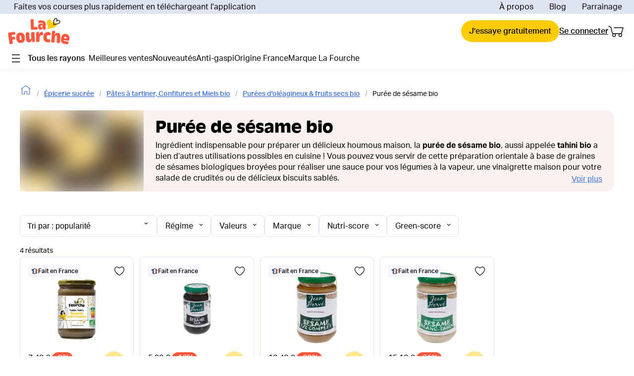

--- FILE ---
content_type: application/javascript
request_url: https://cdn.lafourche.fr/_next/static/chunks/6179-46881ed35c895b3b.js
body_size: 13462
content:
"use strict";(self.webpackChunk_N_E=self.webpackChunk_N_E||[]).push([[6179],{63062:function(e,t,a){a.d(t,{Z:function(){return p}});var s=a(52322),i=a(90215),n=a.n(i),l=a(2784),r=a(44751),o=a(86537),c=a(39097),d=a.n(c),x=a(75478),b=a(28122),m=a(52260),u=a(71906),h=a(60443);var p=e=>{let{tagList:t,hyperlinkVariant:a="button-primary-transparent",onClick:i}=e;const c=(0,l.useRef)(null),p=(0,l.useRef)(null),w=(0,u.bR)(h.O),f=(0,x.useTranslations)("Global"),g=(0,l.useMemo)((()=>(null===t||void 0===t?void 0:t.filter((e=>{var t,a;return(!(null===(t=e._tags)||void 0===t?void 0:t.includes(m.hyQ.FRESH))||w.includes(m.mTJ))&&(!(null===(a=e._tags)||void 0===a?void 0:a.includes(m.hyQ.ULTRA_FRESH))||w.includes(m.IjN))})))||[]),[t]);return(0,s.jsxs)(s.Fragment,{children:[(0,s.jsxs)("section",{className:"jsx-9654e5d45231f262 container carousel-tags lf-carousel",children:[(0,s.jsx)(r.lr,{slidesPerView:"auto",slidesPerGroupAuto:!0,spaceBetween:15,navigation:{prevEl:p.current,nextEl:c.current},breakpoints:{800:{slidesOffsetBefore:b.Dh[3]}},slidesOffsetBefore:0,children:g.map((e=>(0,s.jsx)(r.qs,{onClick:()=>null===i||void 0===i?void 0:i(e),children:(0,s.jsx)(d(),{href:"/collections/".concat(e.handle),passHref:!0,legacyBehavior:!0,children:(0,s.jsx)(o.Z,{variant:a,dataTestId:"Collection-CarouselTag-".concat(e.handle),children:e.title})})},e.objectID||e.handle)))}),(0,s.jsx)("button",{ref:p,type:"button","aria-label":f("previous"),"data-testid":"CarouselTags-button-swiper-button-prev",className:"jsx-9654e5d45231f262 swiper-button-prev"}),(0,s.jsx)("button",{ref:c,type:"button","aria-label":f("next"),"data-testid":"CarouselTags-button-swiper-button-next",className:"jsx-9654e5d45231f262 swiper-button-next"})]}),(0,s.jsx)(n(),{id:"9654e5d45231f262",children:".carousel-tags.jsx-9654e5d45231f262{--tags-line-height:1.7rem;--tag-size:(var(--space-2) * 2) + var(--tags-line-height);position:relative;margin-top:1rem;width:-webkit-calc(100% + var(--space-5));width:-moz-calc(100% + var(--space-5));width:calc(100% + var(--space-5))}.carousel-tags.jsx-9654e5d45231f262 .swiper-button-disabled{display:none}.carousel-tags.jsx-9654e5d45231f262 .swiper-button-next,.carousel-tags.jsx-9654e5d45231f262 .swiper-button-prev{top:1px;margin-top:0;width:-webkit-calc(var(--tag-size));width:-moz-calc(var(--tag-size));width:calc(var(--tag-size));height:-webkit-calc(var(--tag-size));height:-moz-calc(var(--tag-size));height:calc(var(--tag-size))}.carousel-tags.jsx-9654e5d45231f262 .swiper-button-next{right:-webkit-calc(((var(--tag-size))/2)*-1);right:-moz-calc(((var(--tag-size))/2)*-1);right:calc(((var(--tag-size))/2)*-1);right:calc((calc(var(--tag-size))/2)*-1)}.carousel-tags.jsx-9654e5d45231f262 .swiper-button-prev{left:-15px}.carousel-tags.jsx-9654e5d45231f262 .swiper{padding-right:3rem}.carousel-tags.jsx-9654e5d45231f262 a{line-height:var(--tags-line-height)}@media(max-width:800px){.carousel-tags.jsx-9654e5d45231f262{margin-top:0;width:100%}.carousel-tags.jsx-9654e5d45231f262 a{height:36px}.carousel-tags.jsx-9654e5d45231f262 .swiper{padding-right:0}}"})]})}},6179:function(e,t,a){a.d(t,{Z:function(){return We}});var s=a(52322),i=a(90215),n=a.n(i),l=a(2784),r=a(98979),o=a(91164),c=a(22993),d=a(34288),x=a(21827),b=a(74091),m=a(75478),u=a(96668),h=a(53963);var p=e=>{let{withTotalHits:t}=e;const{items:a,refine:i}=(0,d.b)(),{refine:n}=(0,x.n)({includedAttributes:["categories","shelfs","values","vendor","meta.marketing.nutriscore_grade","meta.marketing.environmentalscore_grade"]}),{refinementsVendor:l,refinementsValues:r,refinementsCategories:o,refinementsShelfs:p,refinementsNutriscore:w,refinementsEnvironmentalscore:f,refinementsDiets:g}=(0,b.Ft)(a),v=(0,b.eH)([l,o,p,r,g]),j=(0,b.sy)([w,f]),y=(0,m.useTranslations)("Catalog"),k=(0,m.useTranslations)("Global");return(0,s.jsxs)("div",{className:"tw--m-1 desktop:tw--m-2",children:[t&&(0,s.jsx)("div",{className:"tw-lf-body-regular-sm tw-hidden tw-p-1 desktop:tw-inline desktop:tw-p-2 desktop:[&>*]:tw-inline","aria-live":"polite",children:(0,s.jsx)(c.j,{translations:{rootElementText(e){let{nbHits:t}=e;return"".concat(t," ").concat(y("results"))}}})}),(0,s.jsxs)("section",{className:"tw-inline","aria-label":y("activeFilters"),children:[(0,s.jsxs)("ul",{className:"tw-inline",children:[v.length>0&&v.map((e=>(null===e||void 0===e?void 0:e.refinements)&&e.refinements.map((e=>(0,s.jsx)("li",{className:"tw-inline-block tw-p-1 desktop:tw-p-2",children:(0,s.jsxs)("div",{className:"tw-lf-chip tw-lf-chip-primary tw-inline-flex",children:[(0,s.jsx)("span",{className:"tw-lf-body-regular-sm",children:e.label}),(0,s.jsx)("button",{className:"tw-lf-button-clear tw-ml-2 tw-mr-0.5","aria-label":k("delete"),onClick:t=>{t.preventDefault(),i(e)},children:(0,s.jsx)(u.Z,{width:8,height:8,"aria-hidden":!0})})]})},e.label))))),j.length>0&&j.map((e=>(null===e||void 0===e?void 0:e.refinements)&&e.refinements.map((t=>(0,s.jsx)("li",{className:"tw-inline-block tw-p-1 desktop:tw-p-2",children:(0,s.jsxs)("div",{className:"tw-lf-chip tw-lf-chip-primary tw-inline-flex",children:[(0,s.jsxs)("span",{className:"tw-lf-body-regular-sm",children:["meta.marketing.environmentalscore_grade"===e.attribute?y("greenscore"):y("nutriscore"),": ",h.Uv[t.label]?h.Uv[t.label]:t.label]}),(0,s.jsx)("button",{className:"tw-lf-button-clear tw-ml-2 tw-mr-0.5","aria-label":k("delete"),onClick:e=>{e.preventDefault(),i(t)},children:(0,s.jsx)(u.Z,{width:8,height:8,"aria-hidden":!0})})]})},t.label)))))]}),j.length>0||v.length>0?(0,s.jsx)("button",{type:"button",className:"tw-lf-link-sm tw-p-2",onClick:()=>a.length?n():{},"data-testid":"ClearRefinements-go-to-clear-filters",children:y("resetFilters")}):null]})]})},w=a(52260),f=a(40578),g=a(81678),v=a(97206);var j=e=>{let{size:t=v.Uy.md,UNSAFE_className:a,color:i="black",...n}=e;return(0,s.jsxs)("svg",{width:v.Q2[t],height:v.Oq[t],viewBox:"0 0 32 32",fill:"none",xmlns:"http://www.w3.org/2000/svg",className:a||"",...n,children:[(0,s.jsx)("path",{d:"M3 5.92857C3 5.33684 3.33579 4.85714 3.75 4.85714H28.25C28.6642 4.85714 29 5.33684 29 5.92857C29 6.5203 28.6642 7 28.25 7H3.75C3.33579 7 3 6.5203 3 5.92857Z",fill:i}),(0,s.jsx)("path",{d:"M3 16C3 15.4083 3.33579 14.9286 3.75 14.9286H28.25C28.6642 14.9286 29 15.4083 29 16C29 16.5917 28.6642 17.0714 28.25 17.0714H3.75C3.33579 17.0714 3 16.5917 3 16Z",fill:i}),(0,s.jsx)("path",{d:"M3.75 25C3.33579 25 3 25.4797 3 26.0714C3 26.6632 3.33579 27.1429 3.75 27.1429H28.25C28.6642 27.1429 29 26.6632 29 26.0714C29 25.4797 28.6642 25 28.25 25H3.75Z",fill:i}),(0,s.jsx)("path",{d:"M23.4286 5.78571C23.4286 7.32422 22.1814 8.57143 20.6429 8.57143C19.1043 8.57143 17.8571 7.32422 17.8571 5.78571C17.8571 4.24721 19.1043 3 20.6429 3C22.1814 3 23.4286 4.24721 23.4286 5.78571Z",fill:i}),(0,s.jsx)("path",{d:"M14.1429 16C14.1429 17.5385 12.8956 18.7857 11.3571 18.7857C9.81863 18.7857 8.57143 17.5385 8.57143 16C8.57143 14.4615 9.81863 13.2143 11.3571 13.2143C12.8956 13.2143 14.1429 14.4615 14.1429 16Z",fill:i}),(0,s.jsx)("path",{d:"M19.7143 26.2143C19.7143 27.7528 18.4671 29 16.9286 29C15.3901 29 14.1429 27.7528 14.1429 26.2143C14.1429 24.6758 15.3901 23.4286 16.9286 23.4286C18.4671 23.4286 19.7143 24.6758 19.7143 26.2143Z",fill:i})]})};var y,k=(y=e=>{let{items:t,refine:a,setIsCustomSort:i}=e;const l=(0,m.useTranslations)("Catalog");return(0,s.jsxs)(s.Fragment,{children:[(0,s.jsxs)("div",{className:"jsx-b68a891f146c6e28 container",children:[(0,s.jsx)("select",{onChange:e=>{if(e.preventDefault(),"hasCustomSort"===e.target.value)return i(!0),void a("preprod_products");i&&i(!1),a(e.target.value)},"data-testid":"SelectSort-select-1",className:"jsx-b68a891f146c6e28",children:t.map((e=>(0,s.jsxs)("option",{value:e.value,"data-testid":"SelectSort-option-".concat(e.value),className:"jsx-b68a891f146c6e28",children:[l("sortBy")," ",e.label]},e.value)))}),(0,s.jsx)("div",{className:"jsx-b68a891f146c6e28 icon-desktop",children:(0,s.jsx)(g.Z,{width:32,height:32})}),(0,s.jsxs)("div",{className:"jsx-b68a891f146c6e28 icon-mobile",children:[(0,s.jsx)(j,{size:v.Uy.sm}),(0,s.jsx)("span",{className:"jsx-b68a891f146c6e28 tw-ml-2",children:l("sort")})]})]}),(0,s.jsx)(n(),{id:"b68a891f146c6e28",children:".container.jsx-b68a891f146c6e28{position:relative}select.jsx-b68a891f146c6e28{-webkit-appearance:none;-moz-appearance:none;-ms-appearance:none;appearance:none}.icon-desktop.jsx-b68a891f146c6e28{pointer-events:none;display:block;position:absolute;right:10px;top:7px}.icon-mobile.jsx-b68a891f146c6e28{display:none}@media(max-width:800px){.container.jsx-b68a891f146c6e28{min-height:32px}.icon-desktop.jsx-b68a891f146c6e28{display:none}.icon-mobile.jsx-b68a891f146c6e28{top:0;display:-webkit-box;display:-webkit-flex;display:-moz-box;display:-ms-flexbox;display:flex;position:absolute;-webkit-box-align:center;-webkit-align-items:center;-moz-box-align:center;-ms-flex-align:center;align-items:center;min-height:32px;pointer-events:none}select.jsx-b68a891f146c6e28{outline:none;height:100%;color:transparent;background-color:transparent;border:none}}"})]})},e=>{const t=(0,f.s)(e);return(0,s.jsx)(y,{...e,...t})});var C=e=>{let{environment:t,isSearch:a,setIsCustomSort:i,locale:n}=e;const l=(0,m.useTranslations)("Catalog"),r=e=>(0,b.Lg)(t,!1,(0,b.bZ)(n),a,e);return(0,s.jsx)(k,{defaultRefinement:r(w.yO5.POPULARITY),setIsCustomSort:i,items:[i?{value:"hasCustomSort",label:l("frequentlyBought")}:{value:r(w.yO5.POPULARITY),label:l("popularity")},{value:r(w.yO5.PRICE_PER_UNIT_ASC),label:"".concat(l("priceByUnit")," ").concat(l("asc"))},{value:r(w.yO5.PRICE_PER_UNIT_DESC),label:"".concat(l("priceByUnit")," ").concat(l("desc"))},{value:r(w.yO5.PRICE_ASC),label:"".concat(l("price")," ").concat(l("asc"))},{value:r(w.yO5.PRICE_DESC),label:"".concat(l("price")," ").concat(l("desc"))},{value:r(w.yO5.DATE),label:l("recentlyAdded")},{value:r(w.yO5.BEST_RATE),label:l("bestRate")}]})},N=a(10718),_=a(39097),z=a.n(_),S=a(12049),E=a(73664),T=a(34580),I=a(34553),P=a(67611),R=a(71906),L=a(34579),F=a(86594),A=a(53299),M=a(9239),Z=a(57427),H=a(57892),U=a(89363),O=a(24281);var B=e=>{let{hit:t,sendEvent:a,onClick:i,trackProductInteraction:n}=e;const{isAuthenticated:r,authUser:o}=(0,Z.JL)(),{loading:c,notifyMe:d}=(0,R.xe)(),x=(0,m.useTranslations)("Catalog"),u=(0,b.Ji)(t.tags),h=(0,l.useMemo)((()=>(0,P.i)({sendEvent:a,hit:t})),[a,t]),{localProductQuantity:p,currentProductQuantity:f,incrementCount:g,decrementCount:v}=(0,A.Z)(t,{source:T.iH.DEFAULT},h),{setEditorialPanelSourceUid:j,setEditorialSidePanelProps:y}=(0,O.EY)(),k=(0,O.cC)(w.YpE),C=(0,l.useCallback)((e=>{a("click",t,w.Htl.SEARCH_RESULT_CLICKED),sessionStorage.setItem("searchScrollY",window.scrollY.toString()),U.k&&((0,L.D)("goToProduct",{handle:t.handle}),(0,F.b)(e)),null===i||void 0===i||i(),null===n||void 0===n||n()}),[a,U.k,i]),N=(0,l.useCallback)((async(e,a,s)=>{await d({email:e,sku:t.sku,successCallback:e=>{(0,H.Am)(x(e)),null===a||void 0===a||a()},errorCallback:e=>{(0,H.Am)(x(e),{progressClassName:"toast-error"}),null===s||void 0===s||s(e)}})}),[d,t.sku]),_=Boolean(!r&&(0,b.sR)(t)),z=t.inventory_quantity>=(0,b.oM)(t.tags);t.inventory_available=z;const S=k?()=>{j(u?"stroke-price-anti-waste":"stroke-price"),y({product:t})}:void 0;return(0,s.jsxs)(I.ZP,{product:t,isInCart:f>0,children:[(0,s.jsx)(I.qN,{}),(0,s.jsx)(I.kw,{}),(0,s.jsx)(I.aS,{}),_?(0,s.jsx)(I.iD,{}):(0,s.jsx)(I.jF,{onTooltipClick:S,quantity:null!==p&&void 0!==p?p:0}),(0,s.jsx)(I.yo,{}),(0,s.jsx)(I.TG,{quantity:null!==p&&void 0!==p?p:0}),_?(0,s.jsx)(I.Pk,{}):(0,s.jsx)(I.TL,{quantity:null!==p&&void 0!==p?p:0}),(0,s.jsx)(I.tc,{handleClick:C}),(0,s.jsx)(M.Z,{product:t}),(0,s.jsx)(I.r,{handleAddToCart:()=>{g(),null===n||void 0===n||n()},handleRemoveFromCart:v,quantity:null!==p&&void 0!==p?p:0}),(0,s.jsx)(I.YT,{}),(0,s.jsx)(I.vs,{}),u?(0,s.jsx)(I.oi,{}):(0,s.jsx)(I.jn,{userEmail:null===o||void 0===o?void 0:o.email,handleNotifyMe:N,isNotifyMeLoading:c})]})},D=a(5632),q=a(12946),Y=a(60443);var Q=e=>{let{children:t,isActive:a=!1,href:i}=e;return(0,s.jsx)(z(),{"data-testid":"Pagination unit ".concat(t),className:"tw-lf-button tw-size-8 tw-rounded tw-border-transparent tw-bg-transparent tw-text-sm hover:tw-border hover:tw-border-solid hover:tw-border-yellow-400 ".concat(a?"tw-bg-yellow-600":"tw-border-transparent tw-font-normal"),href:i,children:t})},G=a(50858),V=a(48858),K=a(40453);var J=e=>{let{children:t,currentPage:a,totalPages:i,isNextButtonHidden:n}=e;const l=(0,m.useTranslations)("Actions"),r=(0,D.useRouter)(),o=e=>{const[t,a]=r.asPath.split("?"),s=new URLSearchParams(a);return 1===e?s.delete("page"):s.set("page",e.toString()),"".concat(t).concat(s.toString()?"?".concat(s.toString()):"")};if(i<=1)return(0,s.jsx)("div",{className:"tw-mb-6 tw-mt-8 tw-flex tw-flex-col tw-items-center tw-gap-y-2",children:(0,s.jsx)("p",{"data-testid":"Pagination summary",className:"tw-px-4 tw-py-2 tw-text-center tw-text-sm",children:t})});const c=a<=1||i<=5,d=((e,t)=>{const a=[];if(t<=5)return Array.from({length:t},((e,t)=>t+1));a.push(1);const s=Math.max(e-3,2),i=Math.min(e+3,t-1);s>2&&a.push("ellipsis");for(let n=s;n<=i;n++)a.push(n);return i<t-1&&a.push("ellipsis"),a.push(t),a})(a,i);return(0,s.jsxs)("div",{className:"tw-mb-6 tw-mt-8 tw-flex tw-flex-col tw-items-center tw-gap-y-2",children:[(0,s.jsx)("p",{"data-testid":"Pagination summary",className:"tw-px-4 tw-py-2 tw-text-center tw-text-sm",children:t}),(0,s.jsxs)("nav",{"data-testid":"Pagination",className:"tw-flex tw-flex-wrap tw-items-center tw-justify-center tw-gap-x-1","aria-label":"Pagination",role:"navigation",children:[!c&&(0,s.jsx)(z(),{className:"tw-lf-button tw-lf-button-secondary tw-size-11 tw-rounded-full tw-p-0","aria-label":l("previous"),href:o(a-1),children:(0,s.jsx)(G.Z,{})}),d.map(((e,t)=>"ellipsis"===e?(0,s.jsx)(K.Z,{UNSAFE_className:"tw-py-1 tw-h-8 tw-place-self-end","data-testid":"Pagination ellipsis ".concat(t),"aria-hidden":"true"},"ellipsis-".concat(t)):(0,s.jsx)(Q,{isActive:e===a,href:o(e),children:e},e))),!n&&(0,s.jsx)(z(),{className:"tw-lf-button tw-lf-button-secondary tw-size-11 tw-rounded-full tw-p-0","aria-label":l("next"),href:o(a+1),children:(0,s.jsx)(V.Z,{})})]})]})},X=a(80508);var W=e=>{let{customSort:t,page:a,nbPages:i}=e;const{results:n}=(0,N.b)(),{sendEvent:r}=(0,S.a)(),o=(0,R.uD)(Y.O),{refine:c}=(0,E.h)(),d=(0,R.ac)(800),x=(0,D.useRouter)(),b=t?t(n.hits):n.hits,u=(0,m.useTranslations)("Catalog"),h=a||x.query.page||1,p=n.hitsPerPage*(+h-1)+n.hits.length,w=n.hitsPerPage*(+h-1)||1;(0,l.useEffect)((()=>{const e=()=>{var e;const t=Number(null!==(e=x.query.page)&&void 0!==e?e:1);c(t-1)};return x.events.on("routeChangeComplete",e),()=>{x.events.off("routeChangeComplete",e)}}),[x,c]);const f=+h===n.nbPages||n.nbPages<=5;(0,l.useEffect)((()=>{"scrollRestoration"in window.history&&(window.history.scrollRestoration="manual");const e=sessionStorage.getItem("searchScrollY");return e&&(window.scrollTo(0,parseInt(e,10)),sessionStorage.removeItem("searchScrollY")),()=>{window.history.scrollRestoration="auto"}}),[]);const{sendSelectItemEvent:g}=(0,X.O)({trackingId:x.asPath});return(0,s.jsxs)(s.Fragment,{children:[(0,s.jsx)("div",{className:"tw-mb-3 tw-grid tw-grid-cols-1 tw-gap-3 min-[350px]:tw-grid-cols-2 sm:tw-grid-cols-3 md:tw-px-4 desktop:tw-px-0 lg:tw-grid-cols-4 xl:tw-grid-cols-5",children:b.map(((e,t)=>(0,s.jsxs)(l.Fragment,{children:[(0,s.jsx)(B,{hit:e,sendEvent:r,trackProductInteraction:()=>((e,t)=>{g({product:{sku:e.sku,name:e.title,index:t}})})(e,t)}),t===(d?2:3)&&o&&(0,s.jsx)(z(),{href:o.targetLink,"data-testid":"InfiniteHits-go-to-".concat(t+1),className:"tw-text-center",children:(0,s.jsx)(q.Z,{src:o.imageUrl,alt:o.imageAlt,width:d?172:234,height:d?339:408,UNSAFE_className:"tw-rounded-lg"})})]},e.objectID)))}),(0,s.jsx)(J,{currentPage:+h,totalPages:i||n.nbPages,isNextButtonHidden:f,children:u("seenProducts",{viewedProducts:w,currentIndexLimit:p,totalProducts:n.nbHits})})]})};var $=e=>{let{customSort:t,page:a,nbPages:i}=e;return(0,s.jsx)(W,{customSort:t,page:a,nbPages:i})};var ee=e=>{let{customSort:t,page:a,nbPages:i}=e;const{results:l,indexUiState:r}=(0,N.b)(),o=l&&0!==l.nbHits,c=(0,m.useTranslations)("Catalog");return o?(0,s.jsx)($,{customSort:t,page:a,nbPages:i}):(0,s.jsxs)(s.Fragment,{children:[(0,s.jsxs)("div",{className:"jsx-d7ddee77fb6fd3a9 container",children:[(0,s.jsx)("p",{className:"jsx-d7ddee77fb6fd3a9",children:c("noResultsForQuery",{query:r.query})}),(0,s.jsxs)("p",{className:"jsx-d7ddee77fb6fd3a9",children:[c("tryTo")," ",(0,s.jsx)(z(),{href:"/search",as:"/search?q=",legacyBehavior:!0,children:(0,s.jsx)("a",{"data-testid":"StateResults-go-to-search-remove-filters",className:"jsx-d7ddee77fb6fd3a9",children:c("removeFilters")})})," ",c("orTo")," ",(0,s.jsx)(z(),{href:"/search",as:"/search?q=",legacyBehavior:!0,children:(0,s.jsx)("a",{"data-testid":"StateResults-go-to-update-search",className:"jsx-d7ddee77fb6fd3a9",children:c("updateSearch")})})]})]}),(0,s.jsx)(n(),{id:"d7ddee77fb6fd3a9",children:".container.jsx-d7ddee77fb6fd3a9{margin-top:60px;display:-webkit-box;display:-webkit-flex;display:-moz-box;display:-ms-flexbox;display:flex;-webkit-box-align:center;-webkit-align-items:center;-moz-box-align:center;-ms-flex-align:center;align-items:center;-webkit-box-orient:vertical;-webkit-box-direction:normal;-webkit-flex-direction:column;-moz-box-orient:vertical;-moz-box-direction:normal;-ms-flex-direction:column;flex-direction:column}.container.jsx-d7ddee77fb6fd3a9>p.jsx-d7ddee77fb6fd3a9:first-child{margin-bottom:var(--space-2)}@media(max-width:800px){.container.jsx-d7ddee77fb6fd3a9{padding:var(--padding-layout-sm)}}"})]})};const te=e=>{let{title:t,color:a}=e;return(0,s.jsxs)(s.Fragment,{children:[(0,s.jsx)(z(),{href:"/collections/noel",legacyBehavior:!0,children:(0,s.jsx)("a",{"data-testid":"Banner-go-to-collections-noel",className:n().dynamic([["39244ebc4814b580",[a]]])+" tw-w-full",children:(0,s.jsx)("div",{className:n().dynamic([["39244ebc4814b580",[a]]])+" container",children:(0,s.jsx)("p",{className:n().dynamic([["39244ebc4814b580",[a]]]),children:t})})})}),(0,s.jsx)(n(),{id:"39244ebc4814b580",dynamic:[a],children:".container.__jsx-style-dynamic-selector{background-color:".concat(a,";height:100%;text-align:center;display:-webkit-box;display:-webkit-flex;display:-moz-box;display:-ms-flexbox;display:flex;-webkit-box-pack:center;-webkit-justify-content:center;-moz-box-pack:center;-ms-flex-pack:center;justify-content:center;-webkit-box-align:center;-webkit-align-items:center;-moz-box-align:center;-ms-flex-align:center;align-items:center;margin-bottom:32px;-webkit-border-radius:4px;-moz-border-radius:4px;border-radius:4px;-webkit-box-shadow:0 1px 4px 0 rgba(0,0,0,.08);-moz-box-shadow:0 1px 4px 0 rgba(0,0,0,.08);box-shadow:0 1px 4px 0 rgba(0,0,0,.08)}.container.__jsx-style-dynamic-selector>p.__jsx-style-dynamic-selector{color:var(--white);font-weight:var(--font-weight-bold);padding:12px 15%}")})]})};var ae=a(18260),se=a(93331);const ie=e=>{let{prismicUid:t}=e;var a,i;const[n,r]=(0,l.useState)(null),o=(0,R.ac)(800);if((0,l.useEffect)((()=>{(async()=>{const e=await ae.sE.getDocumentByUid("algoliacollectionimagebanner",t);r(e)})()}),[t]),!n)return null;const c=o?n.data.mobile_banner:n.data.web_banner;return c?(0,s.jsx)("div",{className:"tw-mb-2",children:(0,s.jsx)(se.w,{link:n.data.link,context:T.X6.SHOP,children:(0,s.jsx)(q.Z,{width:null===(a=c.dimensions)||void 0===a?void 0:a.width,height:null===(i=c.dimensions)||void 0===i?void 0:i.height,src:null===c||void 0===c?void 0:c.url,alt:null===c||void 0===c?void 0:c.alt,raw:!0,className:"tw-h-auto tw-w-full tw-rounded-lg tw-object-cover tw-rendering-sharp md:tw-h-[120px] md:tw-w-auto"})})}):null};var ne=a(72187),le=a.n(ne),re=a(41039);const oe=()=>{const{items:e}=(0,re.r)(),t=e.filter((e=>[w.Cbe.COLOR_BANNER,w.Cbe.IMAGE_BANNER].includes(e.type)));if(t.length>1)throw le().error("More than one banner present, please check Algolia rules",t),new Error("More than one banner present, please check Algolia rules");if(1===t.length){const e=t[0];switch(e.type){case w.Cbe.COLOR_BANNER:return(0,s.jsx)(te,{title:e.data.title,color:e.data.color});case w.Cbe.IMAGE_BANNER:return(0,s.jsx)(ie,{prismicUid:e.prismic_uid})}}return null};var ce=a(24457),de=a(83893);var xe=e=>{let{attribute:t,limit:a,showMoreLimit:i,showMore:o,title:c,withMultipleScrolls:d,isToggled:x=!1}=e;const{items:b,refine:u,sendEvent:h}=(0,r.c)({attribute:t,showMore:o,showMoreLimit:i}),[p,f]=(0,l.useState)(!o),g=(0,m.useTranslations)("Global");if(0===b.length)return null;const v=b.slice(0,p?i:a);return(0,s.jsxs)(ce.Z,{title:c,isToggle:x,withMultipleScrolls:d,children:[(0,s.jsxs)("ul",{className:n().dynamic([["8974a7148f0409d9",[p?"scroll":"unset"]]]),children:[v.map(((e,t)=>{const a="".concat(e.label,"-").concat(t);return(0,s.jsx)("li",{className:n().dynamic([["8974a7148f0409d9",[p?"scroll":"unset"]]]),children:(0,s.jsxs)("span",{onClick:t=>{t.preventDefault(),u(e.value),e.value.length>0&&h("click",e.value,w.Htl.FILTER_CLICKED)},className:n().dynamic([["8974a7148f0409d9",[p?"scroll":"unset"]]]),children:[(0,s.jsx)("div",{role:"checkbox","aria-checked":e.isRefined,"aria-labelledby":a,className:n().dynamic([["8974a7148f0409d9",[p?"scroll":"unset"]]])+" checkbox"}),(0,s.jsx)(de.Z,{id:a,children:e.label})]})},e.label)})),o&&a&&b.length>a&&(0,s.jsx)("span",{onClick:()=>f(!p),className:n().dynamic([["8974a7148f0409d9",[p?"scroll":"unset"]]])+" tw-lf-link-md",children:g(p?"seeLess":"seeMore")})]}),(0,s.jsx)(n(),{id:"8974a7148f0409d9",dynamic:[p?"scroll":"unset"],children:"ul.__jsx-style-dynamic-selector{padding:var(--space-4)var(--space-4);max-height:300px;overflow-y:".concat(p?"scroll":"unset",';border-bottom:var(--border);background-color:var(--clr-primary-6)}ul.__jsx-style-dynamic-selector:empty{display:none}ul.__jsx-style-dynamic-selector>li.__jsx-style-dynamic-selector:not(:last-child){margin-bottom:var(--space-2)}span.__jsx-style-dynamic-selector{display:-webkit-box;display:-webkit-flex;display:-moz-box;display:-ms-flexbox;display:flex;cursor:pointer}span.__jsx-style-dynamic-selector>label{cursor:pointer}span.__jsx-style-dynamic-selector>input{margin-right:var(--space-4)}.checkbox.__jsx-style-dynamic-selector{border:2px solid var(--clr-checkbox-border);-webkit-border-radius:3px;-moz-border-radius:3px;border-radius:3px;width:20px;min-width:20px;height:20px;background-color:var(--white);color:var(--white);margin-right:var(--space-4)}.checkbox.__jsx-style-dynamic-selector:after{content:" ";width:20px;height:20px;display:inline-block;display:-webkit-box;display:-webkit-flex;display:-moz-box;display:-ms-flexbox;display:flex;-webkit-box-align:center;-webkit-align-items:center;-moz-box-align:center;-ms-flex-align:center;align-items:center;-webkit-box-pack:center;-webkit-justify-content:center;-moz-box-pack:center;-ms-flex-pack:center;justify-content:center;font-size:14px}.checkbox[aria-checked="true"].__jsx-style-dynamic-selector:after{-webkit-transform:scale(.7);-moz-transform:scale(.7);-ms-transform:scale(.7);-o-transform:scale(.7);transform:scale(.7);background-color:var(--clr-primary-1);display:-webkit-box;display:-webkit-flex;display:-moz-box;display:-ms-flexbox;display:flex;width:100%;height:100%;-webkit-border-radius:2px;-moz-border-radius:2px;border-radius:2px}@media(max-width:800px){ul.__jsx-style-dynamic-selector{background-color:var(--clr-primary-5)}}')})]})};var be=e=>{let{width:t,height:a,color:i="#000",...n}=e;return(0,s.jsx)("svg",{width:t||32,height:a||32,viewBox:"0 0 32 32",fill:"none",xmlns:"http://www.w3.org/2000/svg",...n,children:(0,s.jsx)("path",{fillRule:"evenodd",clipRule:"evenodd",d:"M15.772 13.94a.59.59 0 00.81-.549.598.598 0 00-.172-.42l-.885-.886h2.373a3.915 3.915 0 012.57 6.882.59.59 0 00.396 1.027.59.59 0 00.382-.145 5.101 5.101 0 00-3.348-8.95h-2.37l.891-.885a.594.594 0 00-.84-.84l-1.898 1.898a.602.602 0 00-.173.42.593.593 0 00.173.42l1.898 1.899c.055.055.121.098.193.128zm-1.67 7.162h2.368l-.89.886a.598.598 0 00.192.968.59.59 0 00.227.045.59.59 0 00.43-.174l1.898-1.898a.598.598 0 000-.84l-1.898-1.898a.594.594 0 00-.84.84l.885.885H14.1a3.915 3.915 0 01-2.57-6.87.594.594 0 10-.778-.894 5.102 5.102 0 003.348 8.95z",fill:i})})};var me=()=>{const{refine:e,canRefine:t}=(0,x.n)(),a=(0,m.useTranslations)("Catalog");return(0,s.jsx)("a",{onClick:()=>t?e():{},"data-testid":"ClearRefinements-FilterBar-go-to-clear-filters",children:a("clearFilters")})},ue=a(44677);var he=e=>{let{attribute:t,title:a}=e;const{items:i,refine:l,sendEvent:o}=(0,r.c)({attribute:t}),c=i.filter((e=>{let{label:t}=e;return t.match(w.Hhx)}));return c.sort(((e,t)=>"a-plus"===e.label.toLowerCase()?-1:"a-plus"===t.label.toLowerCase()?1:e.label.localeCompare(t.label))),(0,s.jsxs)(ce.Z,{title:a,children:[(0,s.jsx)("ul",{className:"jsx-9e1cd9cfe7778d99",children:c.map(((e,t)=>{const a="".concat(e.label,"-").concat(t);return(0,s.jsx)("li",{className:"jsx-9e1cd9cfe7778d99",children:(0,s.jsxs)("span",{onClick:t=>{t.preventDefault(),l(e.value),e.value.length>0&&o("click",e.value,w.Htl.FILTER_CLICKED)},className:"jsx-9e1cd9cfe7778d99",children:[(0,s.jsx)("div",{role:"checkbox","aria-checked":e.isRefined,"aria-labelledby":a,className:"jsx-9e1cd9cfe7778d99 checkbox"}),(0,s.jsx)(de.Z,{id:a,children:w.Uvq[e.label]?w.Uvq[e.label]:e.label})]})},e.label)}))}),(0,s.jsx)(n(),{id:"9e1cd9cfe7778d99",children:'ul.jsx-9e1cd9cfe7778d99{padding:var(--space-4)var(--space-4);max-height:300px;overflow-y:unset;border-bottom:var(--border);background-color:var(--clr-primary-6)}ul.jsx-9e1cd9cfe7778d99:empty{display:none}ul.jsx-9e1cd9cfe7778d99>li.jsx-9e1cd9cfe7778d99:not(:last-child){margin-bottom:var(--space-2)}span.jsx-9e1cd9cfe7778d99{display:-webkit-box;display:-webkit-flex;display:-moz-box;display:-ms-flexbox;display:flex;cursor:pointer}span.jsx-9e1cd9cfe7778d99>label{cursor:pointer}span.jsx-9e1cd9cfe7778d99>input{margin-right:var(--space-4)}.checkbox.jsx-9e1cd9cfe7778d99{border:2px solid var(--clr-checkbox-border);-webkit-border-radius:3px;-moz-border-radius:3px;border-radius:3px;width:20px;min-width:20px;height:20px;background-color:var(--white);color:var(--white);margin-right:var(--space-4)}.checkbox.jsx-9e1cd9cfe7778d99:after{content:" ";width:20px;height:20px;display:inline-block;display:-webkit-box;display:-webkit-flex;display:-moz-box;display:-ms-flexbox;display:flex;-webkit-box-align:center;-webkit-align-items:center;-moz-box-align:center;-ms-flex-align:center;align-items:center;-webkit-box-pack:center;-webkit-justify-content:center;-moz-box-pack:center;-ms-flex-pack:center;justify-content:center;font-size:14px}.checkbox[aria-checked="true"].jsx-9e1cd9cfe7778d99:after{-webkit-transform:scale(.7);-moz-transform:scale(.7);-ms-transform:scale(.7);-o-transform:scale(.7);transform:scale(.7);background-color:var(--clr-primary-1);display:-webkit-box;display:-webkit-flex;display:-moz-box;display:-ms-flexbox;display:flex;width:100%;height:100%;-webkit-border-radius:2px;-moz-border-radius:2px;border-radius:2px}@media(max-width:800px){ul.jsx-9e1cd9cfe7778d99{background-color:var(--clr-primary-5)}}'})]})};var pe=e=>{let{collectionLevel:t=0}=e;const a=(0,R.ac)(800),{isFrenchMarket:i}=(0,ue.Z)(),l=(0,m.useTranslations)("Catalog");return(0,s.jsxs)(s.Fragment,{children:[(0,s.jsxs)("div",{className:"jsx-29ec2763886e8959 container",children:[(0,s.jsxs)("div",{className:"jsx-29ec2763886e8959 reset",children:[(0,s.jsx)(be,{}),(0,s.jsx)(me,{})]}),(0,s.jsxs)(s.Fragment,{children:[t<=2?(0,s.jsx)(xe,{title:l("shelf"),withMultipleScrolls:!a,isToggled:!0,attribute:"shelfs",limit:4,showMoreLimit:1e3,showMore:!0}):null,(0,s.jsx)(xe,{title:l("diet"),isToggled:!(t<=2),withMultipleScrolls:!a,attribute:"diets",limit:4,showMoreLimit:1e3,showMore:!0}),(0,s.jsx)(xe,{title:l("values"),withMultipleScrolls:!a,attribute:"values",limit:4,showMoreLimit:1e3,showMore:!0}),(0,s.jsx)(xe,{title:l("brand"),withMultipleScrolls:!a,attribute:"vendor",limit:4,showMoreLimit:1e3,showMore:!0}),(0,s.jsx)(he,{title:l("nutriscore"),attribute:"meta.marketing.nutriscore_grade"}),i&&(0,s.jsx)(he,{title:l("greenscore"),attribute:"meta.marketing.environmentalscore_grade"})]})]}),(0,s.jsx)(n(),{id:"29ec2763886e8959",children:".container.jsx-29ec2763886e8959{max-height:-webkit-calc(100vh - 190px);max-height:-moz-calc(100vh - 190px);max-height:calc(100vh - 190px);overflow-x:hidden;overflow-y:auto;overflow:hidden auto;-webkit-border-radius:4px;-moz-border-radius:4px;border-radius:4px}.custom-hierarchical-menu.jsx-29ec2763886e8959{padding:var(--space-2)var(--space-4);max-height:300px;border-bottom:var(--border);background-color:var(--clr-primary-6);overflow-y:scroll}.custom-hierarchical-menu.jsx-29ec2763886e8959:empty{display:none}.reset.jsx-29ec2763886e8959{display:none}.sliders.jsx-29ec2763886e8959{padding:var(--space-5)var(--space-6)}.sliders.jsx-29ec2763886e8959:empty{display:none}.sliders.jsx-29ec2763886e8959>div:first-child{margin-bottom:var(--space-4)}@media(max-width:800px){.container.jsx-29ec2763886e8959{max-height:unset;min-height:-webkit-calc(100vh - 80px);min-height:-moz-calc(100vh - 80px);min-height:calc(100vh - 80px);border:none}.sliders.jsx-29ec2763886e8959{background:var(--clr-primary-5)}.reset.jsx-29ec2763886e8959{-webkit-box-pack:end;-webkit-justify-content:flex-end;-moz-box-pack:end;-ms-flex-pack:end;justify-content:flex-end;-webkit-box-align:center;-webkit-align-items:center;-moz-box-align:center;-ms-flex-align:center;align-items:center;display:-webkit-box;display:-webkit-flex;display:-moz-box;display:-ms-flexbox;display:flex;padding:var(--space-5)var(--space-3);border-bottom:var(--border)}.custom-hierarchical-menu.jsx-29ec2763886e8959{background-color:var(--clr-primary-5)}}"})]})},we=a(32605),fe=a(10105),ge=a(17587);var ve=e=>{let{isSidebarOpen:t,handleToggleSidebar:a,collectionLevel:i}=e;const r=(0,m.useTranslations)("Catalog"),{mainHeaderHeight:o}=(0,l.useContext)(ge.V);return(0,s.jsxs)(s.Fragment,{children:[(0,s.jsxs)("div",{className:n().dynamic([["123ab172745fb728",[o]],["cfa7a26acad22c78",[t?"100vh":"auto",t?"hidden":"auto"]]])+" "+"mobile-only container ".concat(t?"is-open":""),children:[(0,s.jsxs)("div",{className:n().dynamic([["123ab172745fb728",[o]],["cfa7a26acad22c78",[t?"100vh":"auto",t?"hidden":"auto"]]])+" header",children:[(0,s.jsx)("span",{className:n().dynamic([["123ab172745fb728",[o]],["cfa7a26acad22c78",[t?"100vh":"auto",t?"hidden":"auto"]]])}),(0,s.jsx)("span",{className:n().dynamic([["123ab172745fb728",[o]],["cfa7a26acad22c78",[t?"100vh":"auto",t?"hidden":"auto"]]])+" title",children:r("filterProducts")}),(0,s.jsx)("div",{onClick:a,className:n().dynamic([["123ab172745fb728",[o]],["cfa7a26acad22c78",[t?"100vh":"auto",t?"hidden":"auto"]]])+" close-button",children:(0,s.jsx)(we.Z,{width:12,height:12})})]}),(0,s.jsxs)("div",{className:n().dynamic([["123ab172745fb728",[o]],["cfa7a26acad22c78",[t?"100vh":"auto",t?"hidden":"auto"]]])+" content",children:[(0,s.jsx)(pe,{collectionLevel:i}),(0,s.jsx)("div",{className:n().dynamic([["123ab172745fb728",[o]],["cfa7a26acad22c78",[t?"100vh":"auto",t?"hidden":"auto"]]])+" footer",children:(0,s.jsx)("div",{className:n().dynamic([["123ab172745fb728",[o]],["cfa7a26acad22c78",[t?"100vh":"auto",t?"hidden":"auto"]]])+" footer-button",children:(0,s.jsx)(fe.Z,{onClick:a,dataTestId:"FilterBar-Button-see-results",children:(0,s.jsx)(c.j,{translations:{rootElementText(e){let{nbHits:t}=e;return r("seeResults",{nbHits:t})}}})})})})]})]}),(0,s.jsx)(n(),{id:"cfa7a26acad22c78",dynamic:[t?"100vh":"auto",t?"hidden":"auto"],children:"@media(max-width:800px){body{height:".concat(t?"100vh":"auto",";overflow:").concat(t?"hidden":"auto","}}")}),(0,s.jsx)(n(),{id:"123ab172745fb728",dynamic:[o],children:".container.__jsx-style-dynamic-selector{-webkit-box-flex:1;-webkit-flex:1;-moz-box-flex:1;-ms-flex:1;flex:1;min-width:250px;position:-webkit-sticky;position:sticky;height:100%}.header.__jsx-style-dynamic-selector{display:none}.footer.__jsx-style-dynamic-selector{display:none}@media(max-width:1011px){.container.__jsx-style-dynamic-selector{top:".concat(o,"px}}@media(max-width:800px){.container.__jsx-style-dynamic-selector{background:var(--white);position:fixed;top:0;right:0;-webkit-backface-visibility:hidden;-moz-backface-visibility:hidden;backface-visibility:hidden;-webkit-transform:translate3d(100%,0,0);-moz-transform:translate3d(100%,0,0);transform:translate3d(100%,0,0);-webkit-transition:-webkit-transform.5s ease;-moz-transition:-moz-transform.5s ease;-o-transition:-o-transform.5s ease;transition:-webkit-transform.5s ease;transition:-moz-transform.5s ease;transition:-o-transform.5s ease;transition:transform.5s ease;height:100%;max-height:100%;z-index:var(--zindex-fixed);width:100%;overflow-y:auto}.is-open.__jsx-style-dynamic-selector{-webkit-transition:all.5s ease;-moz-transition:all.5s ease;-o-transition:all.5s ease;transition:all.5s ease;-webkit-transform:translate3d(0,0,0);-moz-transform:translate3d(0,0,0);transform:translate3d(0,0,0)}.header.__jsx-style-dynamic-selector{display:-webkit-box;display:-webkit-flex;display:-moz-box;display:-ms-flexbox;display:flex;padding:var(--space-3);border-bottom:var(--border);-webkit-box-pack:justify;-webkit-justify-content:space-between;-moz-box-pack:justify;-ms-flex-pack:justify;justify-content:space-between;-webkit-box-align:center;-webkit-align-items:center;-moz-box-align:center;-ms-flex-align:center;align-items:center}.title.__jsx-style-dynamic-selector{font-size:var(--font-size-3)}.footer.__jsx-style-dynamic-selector{display:block;position:-webkit-sticky;position:sticky;bottom:0;z-index:var(--zindex-sticky);width:100%;background-color:var(--white);padding:var(--space-3)var(--space-6);border-top:var(--border)}.footer-button.__jsx-style-dynamic-selector{width:100%}.close-button.__jsx-style-dynamic-selector{padding-right:var(--space-3)}}")})]})},je=a(32381),ye=a(39698),ke=a(70314),Ce=a.n(ke);var Ne=e=>{let{width:t,height:a,color:i="#000",...n}=e;return(0,s.jsx)("svg",{width:t||32,height:a||32,viewBox:"0 0 32 32",fill:"none",xmlns:"http://www.w3.org/2000/svg",...n,children:(0,s.jsx)("path",{d:"M21 9H10c1.222 1.304 3.081 3.859 3.667 6.522V24l3.666-3.26c-.047-1.215 0-1.957 0-5.218.376-2.357 2.36-4.85 3.667-6.522z",stroke:i,strokeWidth:1.5,strokeLinecap:"round",strokeLinejoin:"round"})})},_e=a(47091),ze=a(40549),Se=a(63062),Ee=a(76834);var Te=e=>{let{childCollections:t,searchTerm:a}=e;const i=(0,m.useTranslations)("Catalog")((0,R.ac)(800)?"refineFor":"refineSearchFor",{query:a});return(0,s.jsxs)(s.Fragment,{children:[(0,s.jsxs)("div",{className:"jsx-d2c4ed4d63ea6016 hero-collection-container",children:[(0,s.jsx)("div",{className:"jsx-d2c4ed4d63ea6016 container-img",children:(0,s.jsx)(q.Z,{src:"/images/search-header.svg",width:104,height:140,layout:"fill",objectFit:"contain",priority:!0})}),(0,s.jsxs)("div",{className:"jsx-d2c4ed4d63ea6016 container-title-and-carousel",children:[(0,s.jsx)("h1",{className:"jsx-d2c4ed4d63ea6016",children:i}),(0,s.jsx)(Se.Z,{tagList:t,hyperlinkVariant:"button-secondary",onClick:e=>{(0,Ee.L)({type:"LFSearchToCollectionClick",data:{searchTerm:a,collectionName:e.title,collectionSlug:"/collections/".concat(e.handle)}})}})]})]}),(0,s.jsx)(n(),{id:"d2c4ed4d63ea6016",children:".hero-collection-container.jsx-d2c4ed4d63ea6016{display:-webkit-box;display:-webkit-flex;display:-moz-box;display:-ms-flexbox;display:flex;-webkit-border-radius:var(--rd-3);-moz-border-radius:var(--rd-3);border-radius:var(--rd-3);background-color:var(--clr-primary-5);height:140px;padding:var(--space-4)var(--space-5)}.container-img.jsx-d2c4ed4d63ea6016{position:relative;width:104px;min-width:104px;height:140px;margin-right:var(--space-7);top:-8px}.container-title-and-carousel.jsx-d2c4ed4d63ea6016{display:-webkit-box;display:-webkit-flex;display:-moz-box;display:-ms-flexbox;display:flex;-webkit-box-orient:vertical;-webkit-box-direction:normal;-webkit-flex-direction:column;-moz-box-orient:vertical;-moz-box-direction:normal;-ms-flex-direction:column;flex-direction:column;-webkit-box-pack:center;-webkit-justify-content:center;-moz-box-pack:center;-ms-flex-pack:center;justify-content:center;-webkit-box-flex:1;-webkit-flex:1;-moz-box-flex:1;-ms-flex:1;flex:1}.container-title-and-carousel.jsx-d2c4ed4d63ea6016 .swiper-slide{margin-right:var(--space-2)!important}.container-title-and-carousel.jsx-d2c4ed4d63ea6016>h1.jsx-d2c4ed4d63ea6016{font-size:var(--font-size-3);margin-bottom:var(--space-1)}@media(max-width:800px){.hero-collection-container.jsx-d2c4ed4d63ea6016{-webkit-border-radius:inherit;-moz-border-radius:inherit;border-radius:inherit;height:99px;padding:0;overflow:hidden}.container-img.jsx-d2c4ed4d63ea6016{display:none}.container-title-and-carousel.jsx-d2c4ed4d63ea6016 h1.jsx-d2c4ed4d63ea6016{font-size:var(--font-size-2-5);margin-bottom:var(--space-2);padding-left:var(--space-4)}}"})]})};const{publicRuntimeConfig:{algoliaConfig:Ie}}=Ce()(),Pe=()=>{const{results:e}=(0,N.b)(),t=(0,m.useLocale)(),a=(0,b.ny)(Ie.environment,t),i=e&&e.query&&e.index===a&&0!==e.nbHits,n=(0,l.useMemo)((()=>{var t;return i?null===e||void 0===e||null===(t=e.hits)||void 0===t?void 0:t.map((e=>({handle:e.handle,omsId:e.objectID,title:e.titleLink||e.title,_tags:e._tags}))):[]}),[null===e||void 0===e?void 0:e.hits]);return i?(0,s.jsx)(Te,{childCollections:n,searchTerm:e.query}):null};var Re=()=>{const{query:e}=(0,ye.l)(),t=(0,m.useLocale)();return""===e?null:(0,s.jsxs)(ze.g,{indexName:(0,b.ny)(Ie.environment,t),children:[(0,s.jsx)(o.T,{clickAnalytics:!0,hitsPerPage:5,filters:w.njK.SECTION}),(0,s.jsx)(Pe,{})]})},Le=(a(33173),a(66526));const Fe=()=>{const e=(0,m.useTranslations)("Catalog"),{label:t,dropdownItems:a,selectedItemsCount:i=0,setIsExpended:n,isExpended:l}=Me();return(0,s.jsxs)("button",{onClick:()=>n(!l),className:"\n          tw-lf-button-clear\n          tw-appearance-none\n          tw-h-10\n          tw-left-0\n          tw-top-0\n          tw-rounded-lg\n          tw-border\n          tw-border-solid\n          ".concat(l?"tw-border-blue-600":"tw-border-blue-200","\n          tw-bg-white\n          tw-flex\n          tw-items-center\n          tw-px-4\n          tw-py-2.5\n          tw-h-11\n        "),disabled:0===a.length,children:[(0,s.jsx)("span",{className:"tw-lf-body-regular-md",children:t}),i>0?(0,s.jsxs)("span",{className:"\n              tw-lf-counter-badge\n              tw-lf-counter-badge-accent\n              tw-lf-caption-strong\n              tw-ml-2\n            ",children:[i," ",(0,s.jsx)("span",{className:"sr-only",children:e("selectedFiltersCount")})]}):null,(0,s.jsx)("div",{className:"tw-ml-3",children:(0,s.jsx)(Le.Z,{headDirection:l?"top":"bottom",width:7,height:13})})]})},Ae=(0,l.createContext)({label:"",dropdownItems:[],selectedItemsCount:0,isExpended:!1,setIsExpended:()=>({}),onReset:()=>({})}),Me=()=>(0,l.useContext)(Ae),Ze=()=>{const{dropdownItems:e}=Me();return(0,s.jsxs)("div",{className:"jsx-64988e7d6f11d6e0 \n        tw-relative\n        overlay-gradient\n        before:tw-pr-2\n        before:tw-absolute\n        before:tw-top-0\n        before:tw-w-full\n        before:tw-h-6\n        before:tw-pointer-events-none\n        after:tw-pr-2\n        after:tw-absolute\n        after:tw-bottom-0\n        after:tw-w-full\n        after:tw-h-6\n        after:tw-pointer-events-none\n      ",children:[(0,s.jsx)("ul",{className:"jsx-64988e7d6f11d6e0 \n            tw-my-0\n            tw-max-h-[268px]\n            tw-overflow-auto\n            tw-w-full\n            tw-pl-0\n            tw-overflow-x-hidden\n            tw-rounded-2xl\n          ",children:e.map((e=>{let{id:t,defaultChecked:a,onItemClick:i,children:n}=e;return(0,s.jsx)("li",{className:"jsx-64988e7d6f11d6e0 \n                  tw-border-0\n                  tw-border-b\n                  tw-border-solid\n                  tw-border-blue-200\n                  tw-h-14\n                  tw-flex\n                  tw-flex-row\n                  tw-items-center\n                  last:tw-border-b-0\n                ",children:(0,s.jsxs)("label",{htmlFor:t,className:"jsx-64988e7d6f11d6e0 \n                      tw-lf-body-regular-md\n                      tw-flex\n                      tw-items-center\n                      tw-cursor-pointer\n                      tw-w-full\n                      tw-h-full\n                    ",children:[(0,s.jsx)("input",{type:"checkbox",id:t,onChange:e=>{i(e)},value:t,checked:a,name:t,className:"jsx-64988e7d6f11d6e0 \n                        tw-lf-checkbox\n                        tw-cursor-pointer\n                        tw-ml-4\n                        tw-mr-2\n                      "}),(0,s.jsx)("span",{className:"jsx-64988e7d6f11d6e0 tw-contents",children:n})]})},t)}))}),(0,s.jsx)(n(),{id:"64988e7d6f11d6e0",children:'.overlay-gradient.jsx-64988e7d6f11d6e0::before{content:"";background:-webkit-linear-gradient(white,rgba(255,255,255,.001)30%);background:-moz-linear-gradient(white,rgba(255,255,255,.001)30%);background:-o-linear-gradient(white,rgba(255,255,255,.001)30%);background:linear-gradient(white,rgba(255,255,255,.001)30%)}.overlay-gradient.jsx-64988e7d6f11d6e0::after{content:"";background:-webkit-linear-gradient(rgba(255,255,255,.001)30%,white);background:-moz-linear-gradient(rgba(255,255,255,.001)30%,white);background:-o-linear-gradient(rgba(255,255,255,.001)30%,white);background:linear-gradient(rgba(255,255,255,.001)30%,white)}'})]})},He=()=>{const{setIsExpended:e,selectedItemsCount:t,onReset:a}=Me(),i=(0,m.useTranslations)("Global"),n=(0,m.useTranslations)("Catalog");return(0,s.jsxs)("div",{className:"\n          tw-p-3\n          tw-border-0\n          tw-border-t\n          tw-border-solid\n          tw-border-blue-200\n          tw-flex\n          tw-row-auto\n        ",children:[(0,s.jsx)("button",{className:"\n            tw-lf-button\n            tw-lf-button-ghost\n            tw-lf-button-md\n            ".concat(t?"":"tw-hidden","\n          "),onClick:()=>a(),children:n("resetFilters")}),(0,s.jsx)("button",{className:"\n            tw-lf-button\n            tw-lf-button-primary\n            tw-lf-button-md\n            tw-w-full\n          ",onClick:()=>e(!1),children:i("close")})]})};var Ue=e=>{let{children:t,...a}=e;const i=(0,l.useRef)(null),[n,r]=(0,l.useState)(!1);return(0,R.t$)(i,(()=>r(!1))),(0,s.jsx)(Ae.Provider,{value:{...a,isExpended:n,setIsExpended:r},children:(0,s.jsxs)("div",{className:"tw-relative",ref:i,children:[(0,s.jsx)(Fe,{}),n?(0,s.jsx)("div",{className:"\n            tw-block\n            tw-absolute\n            tw-bg-white\n            tw-mt-4\n            tw-w-[300px]\n            tw-shadow-dropdown\n            tw-rounded-2xl\n            tw-overflow-hidden\n            tw-z-dropdown\n          ",children:t}):null]})})};var Oe=e=>{let{attribute:t,title:a}=e;const{items:i,refine:n,sendEvent:l}=(0,r.c)({attribute:t});if(0===i.length)return null;const o=i.filter((e=>e.isRefined));return(0,s.jsxs)(Ue,{label:a,selectedItemsCount:o.length,onReset:()=>o.forEach((e=>n(e.value))),dropdownItems:i.map((e=>({id:e.value,children:(0,s.jsxs)(s.Fragment,{children:[(0,s.jsx)("span",{className:"\n              tw-overflow-hidden\n              tw-text-ellipsis\n              tw-whitespace-nowrap\n            ",title:e.label,children:e.label}),(0,s.jsx)("span",{className:"\n              tw-lf-counter-badge\n              tw-lf-counter-badge-ghost\n              tw-ml-1\n              tw-mr-4\n            ",children:"(".concat(e.count,")")})]}),defaultChecked:e.isRefined,onItemClick:()=>{n(e.value),e.value.length>0&&l("click",e.value,w.Htl.FILTER_CLICKED)}}))),children:[(0,s.jsx)(Ze,{}),(0,s.jsx)(He,{})]})};var Be=e=>{let{attribute:t,title:a}=e;const{items:i,refine:n,sendEvent:l}=(0,r.c)({attribute:t}),{items:o}=(0,d.b)({includedAttributes:[t]}),{refine:c}=(0,x.n)({includedAttributes:[t]}),b=i.filter((e=>{let{label:t}=e;return t.match(w.Hhx)}));return b.sort(((e,t)=>"a-plus"===e.label.toLowerCase()?-1:"a-plus"===t.label.toLowerCase()?1:e.label.localeCompare(t.label))),0===b.length?null:(0,s.jsxs)(Ue,{label:a,selectedItemsCount:o.length,onReset:c,dropdownItems:b.map((e=>({id:e.value,children:(0,s.jsxs)(s.Fragment,{children:[(0,s.jsx)("span",{className:"\n              tw-overflow-hidden\n              tw-text-ellipsis\n              tw-whitespace-nowrap\n            ",title:e.label,children:w.Uvq[e.label]?w.Uvq[e.label]:e.label}),(0,s.jsx)("span",{className:"\n              tw-lf-counter-badge\n              tw-lf-counter-badge-ghost\n              tw-ml-1\n              tw-mr-4\n            ",children:"(".concat(e.count,")")})]}),defaultChecked:e.isRefined,onItemClick:t=>{t.preventDefault(),n(e.value),e.value.length>0&&l("click",e.value,w.Htl.FILTER_CLICKED)}}))),children:[(0,s.jsx)(Ze,{}),(0,s.jsx)(He,{})]})};var De=e=>{let{collectionLevel:t=0,children:a}=e;const i=(0,m.useTranslations)("Catalog"),{isFrenchMarket:n}=(0,ue.Z)();return(0,s.jsxs)("div",{className:"desktop-only tw-flex tw-flex-row tw-flex-wrap tw-gap-2",children:[a,t<=2?(0,s.jsx)(Oe,{title:i("shelf"),isToggled:!0,attribute:"shelfs"}):null,(0,s.jsx)(Oe,{title:i("diet"),isToggled:!(t<=2),attribute:"diets"}),(0,s.jsx)(Oe,{title:i("values"),attribute:"values"}),(0,s.jsx)(Oe,{title:i("brand"),attribute:"vendor"}),(0,s.jsx)(Be,{title:i("nutriscore"),attribute:"meta.marketing.nutriscore_grade"}),n&&(0,s.jsx)(Be,{title:i("greenscore"),attribute:"meta.marketing.environmentalscore_grade"})]})};var qe=e=>{let{items:t,setIsCustomSort:a}=e;const{refine:i}=(0,f.s)({items:t}),n=(0,m.useTranslations)("Catalog");return(0,s.jsxs)("div",{className:"tw-relative",children:[(0,s.jsx)("select",{className:"\n        focus-within:tw-border-tertiary\n        tw-mr-2\n        tw-h-11\n        tw-appearance-none\n        tw-rounded-lg\n        tw-border\n        tw-border-solid\n        tw-border-blue-200\n        tw-outline-none\n        focus:tw-outline-none\n        ",onChange:e=>{if(e.preventDefault(),"hasCustomSort"===e.target.value)return null===a||void 0===a||a(!0),void i("preprod_products");a&&a(!1),i(e.target.value)},"data-testid":"SelectSort-select-2",children:t.map((e=>(0,s.jsxs)("option",{value:e.value,"data-testid":"SelectSort-option-".concat(e.value),className:"tw-mr-2",children:[n("sortBy")," ",e.label]},e.value)))}),(0,s.jsx)("div",{className:"tw-pointer-events-none tw-absolute tw-right-[19px] tw-top-[11px]",children:(0,s.jsx)(Le.Z,{headDirection:"bottom",width:7,height:13})})]})};const Ye=e=>{let{environment:t,isSearch:a,setIsCustomSort:i,locale:n}=e;const l=(0,m.useTranslations)("Catalog"),r=e=>(0,b.Lg)(t,!1,(0,b.bZ)(n),a,e);return(0,s.jsx)(qe,{setIsCustomSort:i,items:[i?{value:"hasCustomSort",label:l("frequentlyBought")}:{value:r(w.yO5.POPULARITY),label:l("popularity")},{value:r(w.yO5.PRICE_PER_UNIT_ASC),label:"".concat(l("priceByUnit")," ").concat(l("asc"))},{value:r(w.yO5.PRICE_PER_UNIT_DESC),label:"".concat(l("priceByUnit")," ").concat(l("desc"))},{value:r(w.yO5.PRICE_ASC),label:"".concat(l("price")," ").concat(l("asc"))},{value:r(w.yO5.PRICE_DESC),label:"".concat(l("price")," ").concat(l("desc"))},{value:r(w.yO5.DATE),label:l("recentlyAdded")},{value:r(w.yO5.BEST_RATE),label:l("bestRate")}]})};var Qe=a(54294),Ge=a(79184);const{publicRuntimeConfig:{algoliaConfig:Ve}}=Ce()(),Ke=e=>{var t,a;const{indexUiState:s}=(0,N.b)(),i=null===(a=s.refinementList)||void 0===a||null===(t=a.collections)||void 0===t?void 0:t[0],n=(0,_e.X)(i?["collection_v2",i,"collection-".concat(i)]:[R.BA]),l=(0,R.uD)(Y.O)?(e.hitsPerPage||40)-1:e.hitsPerPage||40,r=s.page?s.page-1:0;return(0,je.l)({...e,ruleContexts:n,page:r,hitsPerPage:l}),null},Je=()=>((0,ye.l)(),null),Xe=()=>((0,r.c)({attribute:"collections"}),null);var We=e=>{let{collectionHandle:t,filters:a,hasFilterBar:i=!0,setIsCustomSort:r,customSort:d,collectionLevel:x,hasCollectionsCarouselTags:b=!1,withSortFilterOnly:u=!1,withTotalHits:h=!0,page:w,nbPages:f}=e;const g=(0,m.useLocale)(),[v,j]=(0,l.useState)(!1),{customer:y}=(0,Y.O)(),k=(0,m.useTranslations)("Catalog"),N=()=>{j(!v)};return(0,s.jsxs)(s.Fragment,{children:[b&&(0,s.jsx)(Re,{}),(0,s.jsx)(o.T,{userToken:(0,Ge.Z)(Qe.b.FUNCTIONALITY)?null===y||void 0===y?void 0:y.uid:void 0}),(0,s.jsx)(Je,{}),u&&(0,s.jsx)("div",{className:"jsx-d4a391bbf9058c53 tw-hidden tw-w-[185px] desktop:tw-block",children:(0,s.jsx)(Ye,{setIsCustomSort:r,environment:Ve.environment,isSearch:!t,locale:g})}),i&&!u&&(0,s.jsxs)(s.Fragment,{children:[(0,s.jsx)(De,{collectionLevel:x,children:(0,s.jsx)(Ye,{setIsCustomSort:r,environment:Ve.environment,isSearch:!t,locale:g})}),(0,s.jsx)(ve,{isSidebarOpen:v,handleToggleSidebar:N,collectionLevel:x})]}),t&&(0,s.jsx)(Xe,{}),(0,s.jsx)(Ke,{clickAnalytics:!0,filters:a}),(0,s.jsx)("div",{className:"jsx-d4a391bbf9058c53 container-main",children:(0,s.jsxs)("div",{className:"jsx-d4a391bbf9058c53 container-products tw-mx-3 md:tw-mx-0",children:[(0,s.jsxs)("div",{className:"jsx-d4a391bbf9058c53 header-products",children:[h&&(0,s.jsxs)("span",{className:"jsx-d4a391bbf9058c53 mobile-only",children:[(0,s.jsx)("span",{className:"jsx-d4a391bbf9058c53 nb-hits",children:(0,s.jsx)(c.j,{translations:{rootElementText(e){let{nbHits:t}=e;return"".concat(t," ")}}})})," ",k("results")]}),(0,s.jsxs)("div",{className:"jsx-d4a391bbf9058c53 filters",children:[i&&!u&&(0,s.jsxs)("span",{onClick:N,className:"jsx-d4a391bbf9058c53 filter-mobile",children:[(0,s.jsx)(Ne,{}),k("filter")]}),(0,s.jsx)("div",{className:"jsx-d4a391bbf9058c53 sort-by mobile-only tw-my-2",children:(0,s.jsx)(C,{setIsCustomSort:r,environment:Ve.environment,isSearch:!t,locale:g})})]})]}),(0,s.jsxs)("div",{className:"jsx-d4a391bbf9058c53 \n                tw-mb-2\n                max-[800px]:tw-px-[3.2vw]\n              ",children:[(0,s.jsx)(p,{withTotalHits:h}),(0,s.jsx)("div",{className:"jsx-d4a391bbf9058c53 tw-flex tw-w-full tw-justify-center",children:(0,s.jsx)(oe,{})})]}),(0,s.jsx)(ee,{customSort:d,page:w,nbPages:f})]})}),(0,s.jsx)(n(),{id:"d4a391bbf9058c53",children:".container-main.jsx-d4a391bbf9058c53{display:-webkit-box;display:-webkit-flex;display:-moz-box;display:-ms-flexbox;display:flex}.container-products.jsx-d4a391bbf9058c53{width:100%;-webkit-box-flex:4;-webkit-flex:4;-moz-box-flex:4;-ms-flex:4;flex:4}.header-products.jsx-d4a391bbf9058c53{display:-webkit-box;display:-webkit-flex;display:-moz-box;display:-ms-flexbox;display:flex;-webkit-box-pack:justify;-webkit-justify-content:space-between;-moz-box-pack:justify;-ms-flex-pack:justify;justify-content:space-between;-webkit-box-align:center;-webkit-align-items:center;-moz-box-align:center;-ms-flex-align:center;align-items:center;margin-bottom:var(--space-5)}.header-products.jsx-d4a391bbf9058c53>span.jsx-d4a391bbf9058c53{display:-webkit-box;display:-webkit-flex;display:-moz-box;display:-ms-flexbox;display:flex}.nb-hits.jsx-d4a391bbf9058c53{font-weight:var(--font-weight-bold);margin-right:var(--space-1)}.filters.jsx-d4a391bbf9058c53{display:-webkit-box;display:-webkit-flex;display:-moz-box;display:-ms-flexbox;display:flex}.filter-mobile.jsx-d4a391bbf9058c53{display:none}@media(max-width:800px){.header-products.jsx-d4a391bbf9058c53{padding:var(--padding-layout-sm);margin:var(--space-1)0}.filter-mobile.jsx-d4a391bbf9058c53{display:-webkit-box;display:-webkit-flex;display:-moz-box;display:-ms-flexbox;display:flex;-webkit-box-align:center;-webkit-align-items:center;-moz-box-align:center;-ms-flex-align:center;align-items:center;margin-right:var(--space-4)}.container-products.jsx-d4a391bbf9058c53{-webkit-box-flex:1;-webkit-flex:1;-moz-box-flex:1;-ms-flex:1;flex:1}.sort-by.jsx-d4a391bbf9058c53{width:70px;overflow:hidden}}"})]})}},24457:function(e,t,a){a.d(t,{Z:function(){return o}});var s=a(52322),i=a(12524),n=a.n(i),l=a(2784),r=a(66526);var o=e=>{let{title:t,isToggle:a=!1,variant:i="primary",children:o,withMultipleScrolls:c=!1,preventScroll:d=!1}=e;const[x,b]=(0,l.useState)(a),m=(0,l.useRef)(null);return(0,s.jsxs)("div",{className:n()("tw-ml-2","primary"!==i&&"tw-bg-[#f9f9f9]"),ref:m,children:[(0,s.jsxs)("div",{className:n()(["tw-relative tw-flex tw-cursor-pointer tw-flex-row tw-items-center","tw-justify-between tw-border-0 tw-border-b","tw-border-solid tw-border-[#f5f5f5] tw-px-3 tw-py-6","tw-transition-all tw-duration-300 tw-ease-out","after:tw-absolute after:tw-inset-[6px] after:tw-left-[-9px]","after:tw-rounded-lg after:tw-bg-yellow-600 after:tw-content-['']"],"primary"===i?"desktop:hover:tw-bg-beige-200":"desktop:hover:tw-bg-[#e0dbd5]",x?"after:tw-w-[9px]":"after:tw-w-0"),onClick:()=>b((e=>(e||d||requestAnimationFrame((()=>{var e;null===(e=m.current)||void 0===e||e.scrollIntoView({behavior:"smooth",block:c?"nearest":void 0,inline:"start"})})),!e))),children:["string"===typeof t?(0,s.jsx)("span",{className:n()("tw-text-base",x&&"tw-font-extrabold"),children:t}):t,(0,s.jsx)("div",{className:n()("tw-ml-2 tw-transition-all tw-duration-300 tw-ease-out",x?"tw-rotate-180":"tw-rotate-0"),children:(0,s.jsx)(r.Z,{width:12,height:12,headDirection:"bottom","aria-hidden":!0})})]}),(0,s.jsx)("div",{className:n()("tw-transition-all tw-duration-300 tw-ease-out",x?"tw-block tw-max-h-[500rem] tw-opacity-100":"tw-hidden tw-max-h-[0] tw-opacity-0"),children:o})]})}},40453:function(e,t,a){var s=a(52322),i=(a(2784),a(97206));t.Z=e=>{let{size:t=i.Uy.md,UNSAFE_className:a,...n}=e;return(0,s.jsx)("svg",{width:i.Q2[t],className:a||"",...n,height:i.Oq[t],viewBox:"0 0 16 17",fill:"none",xmlns:"http://www.w3.org/2000/svg",children:(0,s.jsx)("g",{id:"Live area",children:(0,s.jsx)("path",{d:"M4.15384 9.04932C3.87884 9.04932 3.64345 8.95137 3.44767 8.75548C3.25178 8.55971 3.15384 8.32432 3.15384 8.04932C3.15384 7.77432 3.25178 7.53893 3.44767 7.34315C3.64345 7.14726 3.87884 7.04932 4.15384 7.04932C4.42884 7.04932 4.66428 7.14726 4.86017 7.34315C5.05595 7.53893 5.15384 7.77432 5.15384 8.04932C5.15384 8.32432 5.05595 8.55971 4.86017 8.75548C4.66428 8.95137 4.42884 9.04932 4.15384 9.04932ZM8.00001 9.04932C7.72501 9.04932 7.48962 8.95137 7.29384 8.75548C7.09795 8.55971 7.00001 8.32432 7.00001 8.04932C7.00001 7.77432 7.09795 7.53893 7.29384 7.34315C7.48962 7.14726 7.72501 7.04932 8.00001 7.04932C8.27501 7.04932 8.5104 7.14726 8.70617 7.34315C8.90206 7.53893 9.00001 7.77432 9.00001 8.04932C9.00001 8.32432 8.90206 8.55971 8.70617 8.75548C8.5104 8.95137 8.27501 9.04932 8.00001 9.04932ZM11.8462 9.04932C11.5712 9.04932 11.3357 8.95137 11.1398 8.75548C10.9441 8.55971 10.8462 8.32432 10.8462 8.04932C10.8462 7.77432 10.9441 7.53893 11.1398 7.34315C11.3357 7.14726 11.5712 7.04932 11.8462 7.04932C12.1212 7.04932 12.3566 7.14726 12.5523 7.34315C12.7482 7.53893 12.8462 7.77432 12.8462 8.04932C12.8462 8.32432 12.7482 8.55971 12.5523 8.75548C12.3566 8.95137 12.1212 9.04932 11.8462 9.04932Z",fill:"black"})})})}},50858:function(e,t,a){var s=a(52322),i=(a(2784),a(97206));t.Z=e=>{let{size:t=i.Uy.md,UNSAFE_className:a,...n}=e;return(0,s.jsx)("svg",{width:i.Q2[t],className:a||"","data-testid":"Left navigation arrow",...n,height:i.Oq[t],viewBox:"0 0 24 25",fill:"none",xmlns:"http://www.w3.org/2000/svg",children:(0,s.jsx)("path",{d:"M4.96724 12.7898H20.373C20.5855 12.7898 20.7637 12.718 20.9075 12.5743C21.0512 12.4305 21.123 12.2522 21.123 12.0395C21.123 11.827 21.0512 11.649 20.9075 11.5053C20.7637 11.3618 20.5855 11.29 20.373 11.29H4.96724L9.30399 6.93803C9.44015 6.8012 9.5114 6.63012 9.51774 6.42478C9.5239 6.21945 9.45265 6.04187 9.30399 5.89203C9.16765 5.7547 8.99415 5.68604 8.78349 5.68604C8.57265 5.68604 8.39807 5.75529 8.25974 5.89379L2.74623 11.4073C2.65257 11.5008 2.58657 11.6 2.54823 11.7048C2.50974 11.8095 2.49049 11.9216 2.49049 12.0413C2.49049 12.161 2.50982 12.2746 2.54849 12.3823C2.58732 12.49 2.65323 12.59 2.74623 12.6823L8.25974 18.1958C8.39657 18.3341 8.56765 18.4033 8.77299 18.4033C8.97815 18.4033 9.15515 18.3341 9.30399 18.1958C9.45899 18.047 9.5349 17.8687 9.53174 17.661C9.52857 17.4534 9.45265 17.2752 9.30399 17.1265L4.96724 12.7898Z",fill:"#1F1F1F"})})}},48858:function(e,t,a){var s=a(52322),i=(a(2784),a(97206));t.Z=e=>{let{size:t=i.Uy.md,UNSAFE_className:a,...n}=e;return(0,s.jsx)("svg",{width:i.Q2[t],className:a||"",...n,height:i.Oq[t],"data-testid":"Right navigation arrow",viewBox:"0 0 24 25",fill:"none",xmlns:"http://www.w3.org/2000/svg",children:(0,s.jsx)("g",{id:"Live area",children:(0,s.jsx)("path",{d:"M18.6463 12.7898H3.24051C3.02801 12.7898 2.84984 12.718 2.70601 12.5743C2.56234 12.4305 2.49051 12.2522 2.49051 12.0395C2.49051 11.827 2.56234 11.649 2.70601 11.5053C2.84984 11.3618 3.02801 11.29 3.24051 11.29H18.6463L14.3095 6.93803C14.1733 6.8012 14.1021 6.63012 14.0958 6.42478C14.0896 6.21945 14.1608 6.04187 14.3095 5.89203C14.4458 5.7547 14.6193 5.68604 14.83 5.68604C15.0408 5.68604 15.2154 5.75529 15.3538 5.89379L20.8673 11.4073C20.9609 11.5008 21.0269 11.6 21.0653 11.7048C21.1038 11.8095 21.123 11.9216 21.123 12.0413C21.123 12.161 21.1037 12.2746 21.065 12.3823C21.0262 12.49 20.9603 12.59 20.8673 12.6823L15.3538 18.1958C15.2169 18.3341 15.0458 18.4033 14.8405 18.4033C14.6353 18.4033 14.4583 18.3341 14.3095 18.1958C14.1545 18.047 14.0786 17.8687 14.0818 17.661C14.0849 17.4534 14.1608 17.2752 14.3095 17.1265L18.6463 12.7898Z",fill:"#1F1F1F"})})})}}}]);
//# sourceMappingURL=6179-46881ed35c895b3b.js.map